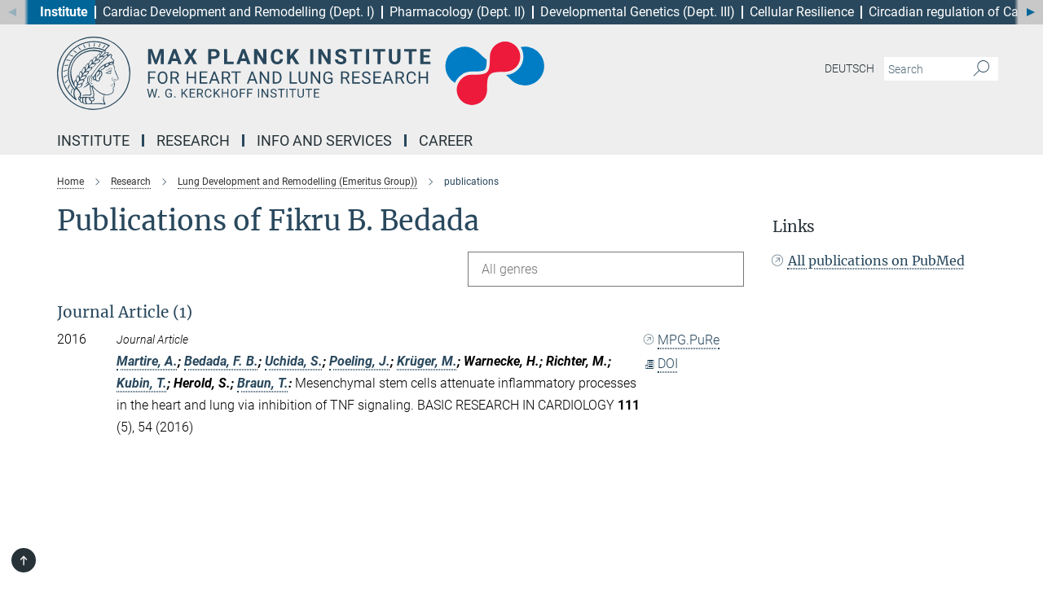

--- FILE ---
content_type: text/css
request_url: https://www.mpi-hlr.de/assets/responsive/headerstylesheets/mpihlr-header-317d6e5db7d150116d7aa1584057ee880edc01df76507805bb9e5d1506714d94.css
body_size: 1093
content:
@media (min-width: 992px){body.mpihlr:not(.mpg):not(.schools) #main_nav{margin:0px -15px 5px -15px;width:calc(100% + 30px);padding-right:0}body.mpihlr:not(.mpg):not(.schools) #main_nav li.dropdown.mega-dropdown.clearfix{max-height:15px;padding-bottom:25px}body.mpihlr:not(.mpg):not(.schools) #main_nav li.dropdown.mega-dropdown.clearfix .dropdown-menu{margin-top:14px}}body.mpihlr:not(.mpg):not(.schools) .custom-print-header{content:url(/assets/institutes/headers/mpihlr-desktop-de-3fc37783ccfc687035fa4ed865e9eb32ece0a20b1c5f4b659cc6f9e97dd63db7.svg);display:block;width:100%;font-size:0}body.mpihlr:not(.mpg):not(.schools) .custom-print-header::before{display:none}body.mpihlr:not(.mpg):not(.schools) .custom-print-header.language-de{content:url(/assets/institutes/headers/mpihlr-desktop-de-3fc37783ccfc687035fa4ed865e9eb32ece0a20b1c5f4b659cc6f9e97dd63db7.svg)}body.mpihlr:not(.mpg):not(.schools) .custom-print-header.language-dedep{content:url(/assets/institutes/headers/mpihlr-desktop-dedep-3fc37783ccfc687035fa4ed865e9eb32ece0a20b1c5f4b659cc6f9e97dd63db7.svg)}body.mpihlr:not(.mpg):not(.schools) .custom-print-header.language-en{content:url(/assets/institutes/headers/mpihlr-desktop-en-c59041a476443c3257c18ad1e6ab57df1d163f1b8f13151c1e029b0df1024c69.svg)}body.mpihlr:not(.mpg):not(.schools) .custom-print-header.language-endep{content:url(/assets/institutes/headers/mpihlr-desktop-endep-c59041a476443c3257c18ad1e6ab57df1d163f1b8f13151c1e029b0df1024c69.svg)}body.mpihlr:not(.mpg):not(.schools) header.navbar .navbar-header a.navbar-brand{background-image:url(/assets/institutes/headers/mpihlr-desktop-de-3fc37783ccfc687035fa4ed865e9eb32ece0a20b1c5f4b659cc6f9e97dd63db7.svg);width:750px;height:90px;margin-bottom:25px;margin-top:15px;left:30px}body.mpihlr:not(.mpg):not(.schools) header.navbar .navbar-header a.navbar-brand.language-de{background-image:url(/assets/institutes/headers/mpihlr-desktop-de-3fc37783ccfc687035fa4ed865e9eb32ece0a20b1c5f4b659cc6f9e97dd63db7.svg)}body.mpihlr:not(.mpg):not(.schools) header.navbar .navbar-header a.navbar-brand.language-dedep{background-image:url(/assets/institutes/headers/mpihlr-desktop-dedep-3fc37783ccfc687035fa4ed865e9eb32ece0a20b1c5f4b659cc6f9e97dd63db7.svg)}@media (min-width: 768px){body.mpihlr:not(.mpg):not(.schools) header.navbar .navbar-header a.navbar-brand.language-dedep{margin-bottom:45px}}body.mpihlr:not(.mpg):not(.schools) header.navbar .navbar-header a.navbar-brand.language-en{background-image:url(/assets/institutes/headers/mpihlr-desktop-en-c59041a476443c3257c18ad1e6ab57df1d163f1b8f13151c1e029b0df1024c69.svg)}body.mpihlr:not(.mpg):not(.schools) header.navbar .navbar-header a.navbar-brand.language-endep{background-image:url(/assets/institutes/headers/mpihlr-desktop-endep-c59041a476443c3257c18ad1e6ab57df1d163f1b8f13151c1e029b0df1024c69.svg)}@media (min-width: 768px){body.mpihlr:not(.mpg):not(.schools) header.navbar .navbar-header a.navbar-brand.language-endep{margin-bottom:45px}}body.mpihlr:not(.mpg):not(.schools) header.navbar .navbar-header a.navbar-brand::before{display:none}@media (max-width: 991px){body.mpihlr:not(.mpg):not(.schools) header.navbar .navbar-header a.navbar-brand{margin-bottom:10px;background-image:url(/assets/institutes/headers/mpihlr-desktop-de-3fc37783ccfc687035fa4ed865e9eb32ece0a20b1c5f4b659cc6f9e97dd63db7.svg);height:78.0px;margin-bottom:20px;position:relative;width:650px;left:15px}body.mpihlr:not(.mpg):not(.schools) header.navbar .navbar-header a.navbar-brand.language-de{background-image:url(/assets/institutes/headers/mpihlr-desktop-de-3fc37783ccfc687035fa4ed865e9eb32ece0a20b1c5f4b659cc6f9e97dd63db7.svg);height:78.0px}body.mpihlr:not(.mpg):not(.schools) header.navbar .navbar-header a.navbar-brand.language-dedep{background-image:url(/assets/institutes/headers/mpihlr-desktop-dedep-3fc37783ccfc687035fa4ed865e9eb32ece0a20b1c5f4b659cc6f9e97dd63db7.svg);height:78.0px}body.mpihlr:not(.mpg):not(.schools) header.navbar .navbar-header a.navbar-brand.language-en{background-image:url(/assets/institutes/headers/mpihlr-desktop-en-c59041a476443c3257c18ad1e6ab57df1d163f1b8f13151c1e029b0df1024c69.svg);height:78.0px}body.mpihlr:not(.mpg):not(.schools) header.navbar .navbar-header a.navbar-brand.language-endep{background-image:url(/assets/institutes/headers/mpihlr-desktop-endep-c59041a476443c3257c18ad1e6ab57df1d163f1b8f13151c1e029b0df1024c69.svg);height:78.0px}body.mpihlr:not(.mpg):not(.schools) .navbar-default .navbar-toggle{background:transparent;border:0;display:inline-block;height:40px;margin-right:1em;margin-top:0;position:absolute;top:39.0px;width:40px;z-index:110;right:0;padding:0}body.mpihlr.language-de:not(.mpg):not(.schools) .navbar-default .navbar-toggle{top:39.0px}body.mpihlr.language-dedep:not(.mpg):not(.schools) .navbar-default .navbar-toggle{top:39.0px}body.mpihlr.language-en:not(.mpg):not(.schools) .navbar-default .navbar-toggle{top:39.0px}body.mpihlr.language-endep:not(.mpg):not(.schools) .navbar-default .navbar-toggle{top:39.0px}}@media (max-width: 767px){body.mpihlr:not(.mpg):not(.schools) header.navbar .navbar-header a.navbar-brand{background-image:url(/assets/institutes/headers/mpihlr-mobile-de-71f3762ae0be0c1ba28a6ec7a58b2d7a2dd2b726e94418fd2ddae569df2a2079.svg);height:calc((100vw - 105px)/2.6671297900258963);line-height:63px;width:calc(100vw - 105px);max-width:600px;max-height:120px;margin-bottom:20px}body.mpihlr:not(.mpg):not(.schools) header.navbar .navbar-header a.navbar-brand.language-de{background-image:url(/assets/institutes/headers/mpihlr-mobile-de-71f3762ae0be0c1ba28a6ec7a58b2d7a2dd2b726e94418fd2ddae569df2a2079.svg);height:calc((100vw - 105px)/2.6671297900258963)}body.mpihlr:not(.mpg):not(.schools) header.navbar .navbar-header a.navbar-brand.language-dedep{background-image:url(/assets/institutes/headers/mpihlr-mobile-dedep-4ec9e21c3d416224ae5a85fe9fc7f9c0d8b82572f7f0d05c77534f996e2c6a4e.svg);height:calc((100vw - 105px)/2.149132586704863)}body.mpihlr:not(.mpg):not(.schools) header.navbar .navbar-header a.navbar-brand.language-en{background-image:url(/assets/institutes/headers/mpihlr-mobile-en-0c463aecd12b0743eda8fba0407b63f2765a07bea4f3a82ed48c7ed104293ac8.svg);height:calc((100vw - 105px)/2.571085244096724)}body.mpihlr:not(.mpg):not(.schools) header.navbar .navbar-header a.navbar-brand.language-endep{background-image:url(/assets/institutes/headers/mpihlr-mobile-endep-c9ae3741b4f6b2b1590f4ffdaaaf834e8137d1f12d6db1767a689332514e1391.svg);height:calc((100vw - 105px)/2.0513695632256073)}body.mpihlr:not(.mpg):not(.schools) .navbar-default .navbar-toggle{top:60px}}@media (max-width: 767px){body.mpihlr:not(.mpg):not(.schools) .navbar-default .navbar-toggle{top:60px}}@media (max-width: 425.0555748031px){body.mpihlr:not(.mpg):not(.schools) .navbar-default .navbar-toggle{top:calc((100vw - 105px)/5.334259580051793)}body.mpihlr:not(.mpg):not(.schools) header.navbar .navbar-header a.navbar-brand{font-size:calc(63 * (100vw - 105px) / (425.05557480310756 - 105));line-height:calc(63 * (100vw - 105px) / (425.05557480310756 - 105))}}@media (max-width: 767px){body.mpihlr.language-de:not(.mpg):not(.schools) .navbar-default .navbar-toggle{top:60px}}@media (max-width: 425.0555748031px){body.mpihlr.language-de:not(.mpg):not(.schools) .navbar-default .navbar-toggle{top:calc((100vw - 105px)/5.334259580051793)}}@media (max-width: 767px){body.mpihlr.language-dedep:not(.mpg):not(.schools) .navbar-default .navbar-toggle{top:60px}}@media (max-width: 362.8959104046px){body.mpihlr.language-dedep:not(.mpg):not(.schools) .navbar-default .navbar-toggle{top:calc((100vw - 105px)/4.298265173409726)}}@media (max-width: 767px){body.mpihlr.language-en:not(.mpg):not(.schools) .navbar-default .navbar-toggle{top:60px}}@media (max-width: 413.5302292916px){body.mpihlr.language-en:not(.mpg):not(.schools) .navbar-default .navbar-toggle{top:calc((100vw - 105px)/5.142170488193448)}}@media (max-width: 767px){body.mpihlr.language-endep:not(.mpg):not(.schools) .navbar-default .navbar-toggle{top:60px}}@media (max-width: 351.1643475871px){body.mpihlr.language-endep:not(.mpg):not(.schools) .navbar-default .navbar-toggle{top:calc((100vw - 105px)/4.1027391264512145)}}@media (min-width: 992px){body.mpihlr:not(.mpg):not(.schools) .navigation-on-top .navbar.navbar-default{position:absolute;top:15px;width:970px}body.mpihlr:not(.mpg):not(.schools) .navigation-on-top .navbar-header a.navbar-brand{margin-top:30px}}@media (min-width: 1200px){body.mpihlr:not(.mpg):not(.schools) .navigation-on-top .navbar.navbar-default{position:absolute;top:15px;width:1170px}}
